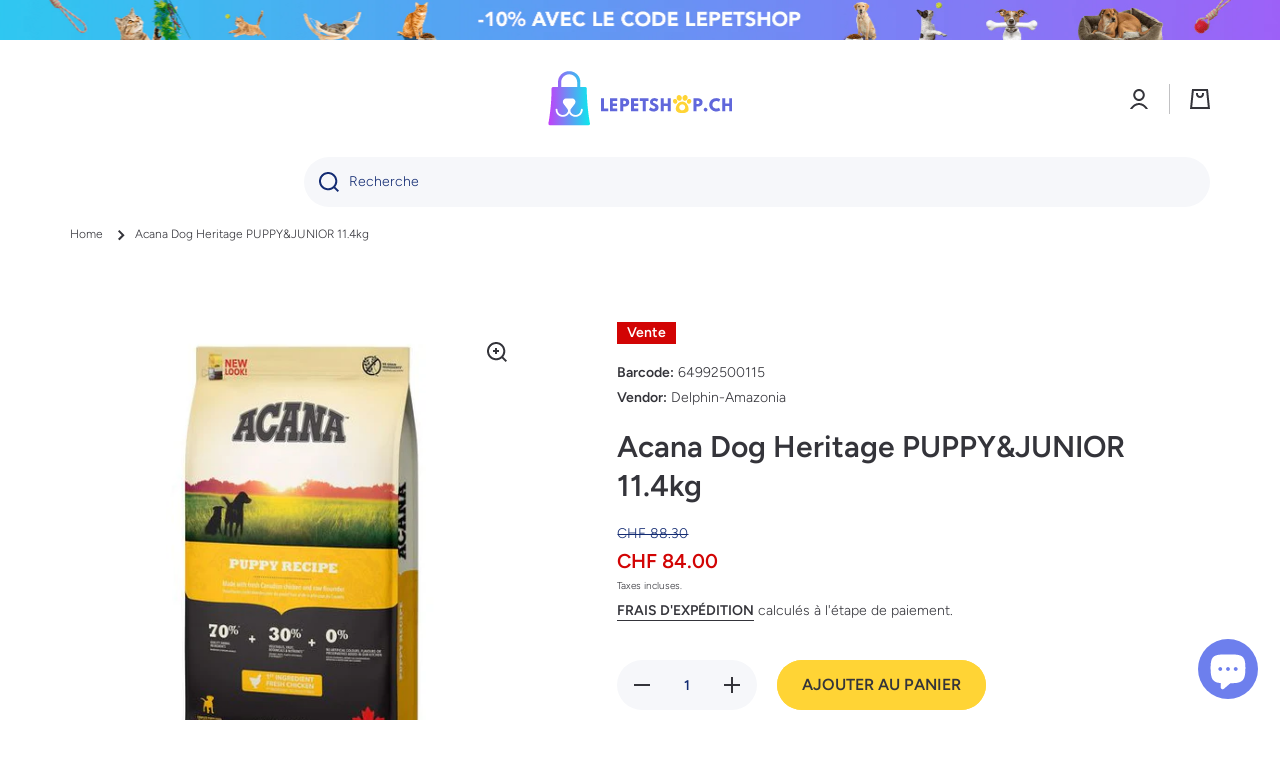

--- FILE ---
content_type: text/css
request_url: https://shop.mvet.ch/cdn/shop/t/17/assets/section-header.css?v=35603471141199188781680617512
body_size: 239
content:
header{opacity:1;background:var(--color-body-background)}.header__secondary-menu{padding:16px 0;background:var(--color-secondary-background)}.header__icons{justify-content:flex-end;gap:20px}.header__icons__customer{display:flex;align-items:center}.header__button{position:relative;display:flex;align-items:center;text-decoration:none}.header__button+.header__button{margin-left:41px}.header__button+.header__button:before{content:"";position:absolute;left:-21px;width:1px;height:30px;background:var(--color-lines-borders);z-index:1}.header__button:after{content:"";position:absolute;left:50%;transform:translate(-50%);width:44px;height:44px;border-radius:50%}.header__button svg{width:20px;height:20px;transition:opacity var(--duration-medium) var(--animation-bezier)}.header__heading-link{display:flex;--scale-image: 1.05;transition:transform var(--duration-medium) var(--zoom-animation-bezier);transform:scale(1)}.header__heading-logo--svg{display:flex}.header__heading-logo--svg svg{width:var(--max-width);height:var(--max-height)}@media (min-width: 993px){.header__button:hover svg{opacity:var(--opacity-icons)}.header__heading-link:hover{backface-visibility:hidden;transform:scale(var(--scale-image))}.header__desktop{position:relative;z-index:1}header-menu-tiles{display:block}}.header__heading,*:not(.header__heading)>.header__heading-link{text-align:center;justify-self:center;grid-column:2}.logo-to-left .header__heading{grid-column:unset}.logo-to-left nav{grid-column:unset}.logo-to-left.menu-to-right nav{justify-self:flex-end}.logo-to-left.menu-to-right nav .list-menu--inline{justify-content:flex-end}.js .vertical-menu[data-menu-opened] vertical-menu[hide-before-load]{opacity:0}.section-header{z-index:11}.shopify-section-header-sticky,.overflow-hidden-tablet .section-header{position:sticky}@media (max-width:992px){.fixed-position{position:fixed!important;top:0;width:100%}}.shopify-section-header-sticky:not(.shopify-section-first-hide){top:0}.shopify-section-header-sticky:not(.shopify-section-header-hidden){box-shadow:var(--shadow)}.shopify-section-header-hidden{transform:translateY(-100%)}.shopify-section-header-hidden.menu-open{transform:translateY(0)}.section-header.animate{transition:transform .15s ease-out}.shopify-section-header-sticky vertical-menu{height:auto!important;min-height:unset!important}@media (max-width: 992px){.header__button:hover:after{background:var(--mobile-focus-color)}}.logo-to-left--mobile header-drawer{order:3}.logo-to-left--mobile .drawer__icon-menu{margin-left:0;padding:12px 0 12px 10px}.header.logo-to-left--mobile{grid-template-columns:1fr auto auto}.header.logo-to-left--mobile.logo-to-left--catalog{grid-template-columns:1fr auto}.logo-to-left--mobile .header__heading,.logo-to-left--mobile *:not(.header__heading)>.header__heading-link{text-align:left;justify-self:flex-start}.logo-to-left--mobile .menu-drawer{transform:translate(100%);left:unset;right:0}.logo-to-left--mobile .menu-drawer__close-button{justify-content:flex-end}.logo-to-left--mobile .menu-drawer__close-button:hover:before{left:unset;right:-12px}.logo-to-left--mobile .menu-drawer__close-button.link:not(.link-only-svg) svg:first-child{margin-right:0}.logo-to-left--mobile .main-menu-button .drawer__icon-menu{position:relative}.logo-to-left--mobile .main-menu-button .drawer__icon-menu:hover{background:unset}.logo-to-left--mobile .main-menu-button .drawer__icon-menu:hover:before{content:"";position:absolute;top:0;left:-2px;width:44px;height:44px;border-radius:50%;background:var(--mobile-focus-color)}.opened-search{padding-top:2px;padding-bottom:30px}.shopify-section-header-sticky:not(.shopify-section-header-hidden) .opened-search{padding-bottom:20px}
/*# sourceMappingURL=/cdn/shop/t/17/assets/section-header.css.map?v=35603471141199188781680617512 */
